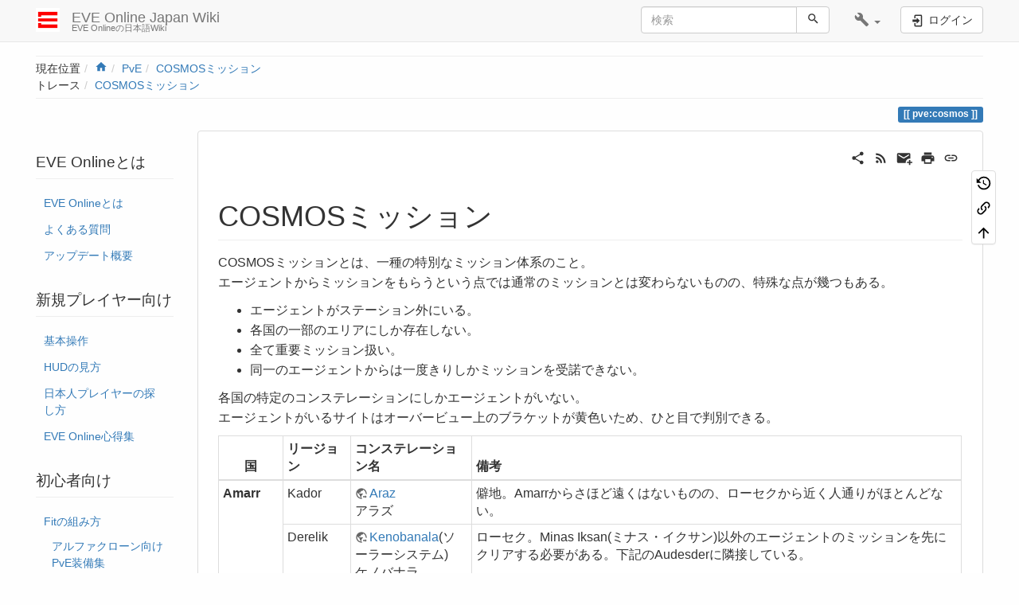

--- FILE ---
content_type: text/html; charset=utf-8
request_url: https://eveonline-japanwiki.com/pve/cosmos
body_size: 13731
content:
<!DOCTYPE html>
<html xmlns="http://www.w3.org/1999/xhtml" lang="ja" dir="ltr" class="no-js">
<head>
    <meta charset="UTF-8" />
    <title>COSMOSミッション [EVE Online Japan Wiki]</title>
    <script>(function(H){H.className=H.className.replace(/\bno-js\b/,'js')})(document.documentElement)</script>
    <meta name="viewport" content="width=device-width,initial-scale=1" />
    <link rel="shortcut icon" href="/_media/favicon.ico" />
<link rel="apple-touch-icon" href="/lib/tpl/bootstrap3/images/apple-touch-icon.png" />
<meta name="generator" content="DokuWiki"/>
<meta name="robots" content="index,follow"/>
<meta name="keywords" content="pve,cosmos"/>
<meta name="description" content="COSMOSミッション  COSMOSミッションとは、一種の特別なミッション体系のこと。  エージェントからミッションをもらうという点では通常のミッションとは変わらないものの、特殊な点が幾つもある。"/>
<meta name="author" content="bartlett"/>
<meta name="DC.Title" content="COSMOSミッション"/>
<meta name="DC.Description" content="COSMOSミッション  COSMOSミッションとは、一種の特別なミッション体系のこと。  エージェントからミッションをもらうという点では通常のミッションとは変わらないものの、特殊な点が幾つもある。"/>
<meta name="DC.Publisher" content="bartlett"/>
<meta name="DC.Contributors" content="Osat Bartlett, bartlett"/>
<meta name="DC.Rights" content="CC Attribution-Noncommercial-Share Alike 4.0 International"/>
<meta name="DC.Language" content="ja"/>
<meta name="DC.Created" content="2014-02-18T05:02:14+09:00"/>
<meta name="DC.Modified" content="2017-05-12T11:04:47+09:00"/>
<meta name="DC.Date" content="2014-02-18T05:02:14+09:00"/>
<meta name="DC.Identifier" content="urn:pve:cosmos"/>
<meta property="og:title" content="COSMOSミッション"/>
<meta property="og:description" content="COSMOSミッション  COSMOSミッションとは、一種の特別なミッション体系のこと。  エージェントからミッションをもらうという点では通常のミッションとは変わらないものの、特殊な点が幾つもある。"/>
<meta property="og:url" content="https://eveonline-japanwiki.com/pve/cosmos"/>
<meta property="og:type" content="article"/>
<meta property="og:locale" content="ja_JA"/>
<meta property="og:site_name" content="EVE Online Japan Wiki"/>
<meta property="article:published_time" content="2014-02-18T05:02:14+09:00"/>
<meta property="article:modified_time" content="2017-05-12T11:04:47+09:00"/>
<meta property="article:section" content="2017-05-12T11:04:47+09:00"/>
<meta property="article:author" content="bartlett"/>
<link rel="search" type="application/opensearchdescription+xml" href="/lib/exe/opensearch.php" title="EVE Online Japan Wiki"/>
<link rel="start" href="/"/>
<link rel="contents" href="/pve/cosmos?do=index" title="サイトマップ"/>
<link rel="manifest" href="/lib/exe/manifest.php"/>
<link rel="alternate" type="application/rss+xml" title="最近の変更" href="/feed.php"/>
<link rel="alternate" type="application/rss+xml" title="現在の名前空間" href="/feed.php?mode=list&amp;ns=pve"/>
<link rel="alternate" type="text/html" title="プレーンHTML" href="/_export/xhtml/pve/cosmos"/>
<link rel="canonical" href="https://eveonline-japanwiki.com/pve/cosmos"/>
<link rel="stylesheet" href="/lib/exe/css.php?t=bootstrap3&amp;tseed=db0a5ca1f996375bebbdf4363de820da"/>
<!--[if gte IE 9]><!-->
<script >/*<![CDATA[*/var NS='pve';var JSINFO = {"ga":{"trackingId":"UA-98353533-1","gtagId":"G-TZ4S91ETS3","anonymizeIp":true,"action":"show","trackOutboundLinks":false,"options":[],"pageview":"\/pve\/cosmos","debug":false},"plugin":{"semantic":{"exposeWebService":1}},"plugins":{"vshare":{"youtube":"youtube\\.com\/.*[&?]v=([a-z0-9_\\-]+)","vimeo":"vimeo\\.com\\\/(\\d+)","slideshare":"slideshare.*id=(\\d+)","dailymotion":"dailymotion\\.com\/video\/([a-z0-9]+)","archiveorg":"archive\\.org\/(?:embed|details)\/([a-zA-Z0-9_\\-]+)","soundcloud":"soundcloud\\.com\/([\\w-]+\/[\\w-]+)","niconico":"nicovideo\\.jp\/watch\/(sm[0-9]+)","bitchute":"bitchute\\.com\\\/video\\\/([a-zA-Z0-9_\\-]+)","coub":"coub\\.com\\\/view\\\/([a-zA-Z0-9_\\-]+)","odysee":"odysee\\.com\/\\$\/(?:embed|download)\/([-%_?=\/a-zA-Z0-9]+)","youku":"v\\.youku\\.com\/v_show\/id_([0-9A-Za-z=]+)\\.html","bilibili":"bilibili\\.com\\\/video\\\/(BV[0-9A-Za-z]+)","msoffice":"(?:office\\.com.*[&?]videoid=([a-z0-9\\-]+))","msstream":"microsoftstream\\.com\\\/video\\\/([a-f0-9\\-]{36})"}},"bootstrap3":{"mode":"show","toc":[],"config":{"collapsibleSections":0,"fixedTopNavbar":1,"showSemanticPopup":0,"sidebarOnNavbar":1,"tagsOnTop":1,"tocAffix":1,"tocCollapseOnScroll":0,"tocCollapsed":0,"tocLayout":"default","useAnchorJS":1,"useAlternativeToolbarIcons":1}},"id":"pve:cosmos","namespace":"pve","ACT":"show","useHeadingNavigation":1,"useHeadingContent":1};
/*!]]>*/</script>
<script src="/lib/exe/jquery.php?tseed=f0349b609f9b91a485af8fd8ecd4aea4" defer="defer">/*<![CDATA[*/
/*!]]>*/</script>
<script src="/lib/exe/js.php?t=bootstrap3&amp;tseed=db0a5ca1f996375bebbdf4363de820da" defer="defer">/*<![CDATA[*/
/*!]]>*/</script>
<script type="application/ld+json">/*<![CDATA[*/{
    "@context": "http:\/\/schema.org\/",
    "@type": "WebSite",
    "url": "https:\/\/eveonline-japanwiki.com\/",
    "name": "EVE Online Japan Wiki",
    "potentialAction": {
        "@type": "SearchAction",
        "target": "https:\/\/eveonline-japanwiki.com\/doku.php?do=search&amp;id={search_term_string}",
        "query-input": "required name=search_term_string"
    }
}
/*!]]>*/</script>
<script type="application/ld+json">/*<![CDATA[*/[
    {
        "@context": "http:\/\/schema.org\/",
        "@type": "Article",
        "headline": "COSMOS\u30df\u30c3\u30b7\u30e7\u30f3",
        "name": "COSMOS\u30df\u30c3\u30b7\u30e7\u30f3",
        "datePublished": "2014-02-18T05:02:14+09:00",
        "dateCreated": "2014-02-18T05:02:14+09:00",
        "dateModified": "2017-05-12T11:04:47+09:00",
        "description": "COSMOS\u30df\u30c3\u30b7\u30e7\u30f3  COSMOS\u30df\u30c3\u30b7\u30e7\u30f3\u3068\u306f\u3001\u4e00\u7a2e\u306e\u7279\u5225\u306a\u30df\u30c3\u30b7\u30e7\u30f3\u4f53\u7cfb\u306e\u3053\u3068\u3002  \u30a8\u30fc\u30b8\u30a7\u30f3\u30c8\u304b\u3089\u30df\u30c3\u30b7\u30e7\u30f3\u3092\u3082\u3089\u3046\u3068\u3044\u3046\u70b9\u3067\u306f\u901a\u5e38\u306e\u30df\u30c3\u30b7\u30e7\u30f3\u3068\u306f\u5909\u308f\u3089\u306a\u3044\u3082\u306e\u306e\u3001\u7279\u6b8a\u306a\u70b9\u304c\u5e7e\u3064\u3082\u3042\u308b\u3002",
        "license": "https:\/\/creativecommons.org\/licenses\/by-nc-sa\/4.0\/deed.ja",
        "url": "https:\/\/eveonline-japanwiki.com\/pve\/cosmos",
        "mainEntityOfPage": {
            "@type": "WebPage",
            "@id": "https:\/\/eveonline-japanwiki.com\/pve\/cosmos"
        },
        "publisher": {
            "@type": "Organization",
            "name": "EVE Online Japan Wiki",
            "logo": {
                "@type": "ImageObject",
                "url": "https:\/\/eveonline-japanwiki.com\/_media\/wiki\/logo.png"
            }
        },
        "author": {
            "@context": "http:\/\/schema.org\/",
            "@type": "Person",
            "name": "bartlett",
            "email": null
        },
        "contributor": [
            {
                "@context": "http:\/\/schema.org\/",
                "@type": "Person",
                "name": "Osat Bartlett",
                "email": null
            },
            {
                "@context": "http:\/\/schema.org\/",
                "@type": "Person",
                "name": "bartlett",
                "email": "bartlett1235@gmail.com"
            }
        ]
    },
    {
        "@context": "http:\/\/schema.org\/",
        "@type": "WebPage",
        "relatedLink": [
            "https:\/\/eveonline-japanwiki.com\/exploration\/hacking",
            "https:\/\/eveonline-japanwiki.com\/glossary\/alphabet",
            "https:\/\/eveonline-japanwiki.com\/module",
            "https:\/\/eveonline-japanwiki.com\/pve",
            "https:\/\/eveonline-japanwiki.com\/standing",
            "https:\/\/eveonline-japanwiki.com\/start"
        ]
    }
]
/*!]]>*/</script>
<!--<![endif]-->
<style type="text/css">@media screen { body { margin-top: 65px; }  #dw__toc.affix { top: 55px; position: fixed !important; }  #dw__toc .nav .nav .nav { display: none; } }</style>
    <!--[if lt IE 9]>
    <script type="text/javascript" src="https://oss.maxcdn.com/html5shiv/3.7.2/html5shiv.min.js"></script>
    <script type="text/javascript" src="https://oss.maxcdn.com/respond/1.4.2/respond.min.js"></script>
    <![endif]-->
</head>
<body class="default dokuwiki mode_show tpl_bootstrap3 dw-page-on-panel dw-fluid-container" data-page-id="pve:cosmos"><div class="dokuwiki">
    <header id="dokuwiki__header" class="dw-container dokuwiki container-fluid mx-5">
    <!-- navbar -->
<nav id="dw__navbar" class="navbar navbar-fixed-top navbar-default" role="navigation">

    <div class="dw-container container-fluid mx-5">

        <div class="navbar-header">

            <button class="navbar-toggle" type="button" data-toggle="collapse" data-target=".navbar-collapse">
                <span class="icon-bar"></span>
                <span class="icon-bar"></span>
                <span class="icon-bar"></span>
            </button>

            <a class="navbar-brand d-flex align-items-center" href="/start" accesskey="h" title="EVE Online Japan Wiki"><img id="dw__logo" class="pull-left h-100 mr-4" alt="EVE Online Japan Wiki" src="/_media/wiki/logo.png" /><div class="pull-right"><div id="dw__title">EVE Online Japan Wiki</div><div id="dw__tagline">EVE Onlineの日本語Wiki</div></div></a>
        </div>

        <div class="collapse navbar-collapse">

            
            
            <div class="navbar-right" id="dw__navbar_items">

                <!-- navbar-searchform -->
<form action="/pve/cosmos" accept-charset="utf-8" class="navbar-form navbar-left search" id="dw__search" method="get" role="search">
    <div class="input-group">
        <input id="qsearch" autocomplete="off" type="search" placeholder="検索" value="" accesskey="f" name="q" class="form-control" title="[F]" />
        <div class="input-group-btn">
            <button  class="btn btn-default" type="submit" title="検索">
                <span class="iconify"  data-icon="mdi:magnify"></span>            </button>
        </div>

    </div>
    <input type="hidden" name="do" value="search" />
</form>
<!-- /navbar-searchform -->
<!-- tools-menu -->
<ul class="nav navbar-nav dw-action-icon" id="dw__tools">

    
    <li class="dropdown">

        <a href="" class="dropdown-toggle" data-target="#" data-toggle="dropdown" title="" role="button" aria-haspopup="true" aria-expanded="false">
            <span class="iconify"  data-icon="mdi:wrench"></span> <span class="hidden-lg hidden-md hidden-sm">ツール</span> <span class="caret"></span>
        </a>

        <ul class="dropdown-menu tools" role="menu">
            
            <li class="dropdown-header">
                <span class="iconify"  data-icon="mdi:account"></span> ユーザ用ツール            </li>

            <li class="action"><a href="/pve/cosmos?do=login&amp;sectok=" title="ログイン" rel="nofollow" class="menuitem login"><svg xmlns="http://www.w3.org/2000/svg" width="24" height="24" viewBox="0 0 24 24"><path d="M10 17.25V14H3v-4h7V6.75L15.25 12 10 17.25M8 2h9a2 2 0 0 1 2 2v16a2 2 0 0 1-2 2H8a2 2 0 0 1-2-2v-4h2v4h9V4H8v4H6V4a2 2 0 0 1 2-2z"/></svg><span>ログイン</span></a></li>
                        <li class="divider" role="separator"></li>
            
        
            <li class="dropdown-header">
                <span class="iconify"  data-icon="mdi:toolbox"></span> サイト用ツール            </li>

            <li class="action"><a href="/pve/cosmos?do=recent" title="最近の変更 [r]" rel="nofollow" accesskey="r" class="menuitem recent"><svg xmlns="http://www.w3.org/2000/svg" width="24" height="24" viewBox="0 0 24 24"><path d="M15 13h1.5v2.82l2.44 1.41-.75 1.3L15 16.69V13m4-5H5v11h4.67c-.43-.91-.67-1.93-.67-3a7 7 0 0 1 7-7c1.07 0 2.09.24 3 .67V8M5 21a2 2 0 0 1-2-2V5c0-1.11.89-2 2-2h1V1h2v2h8V1h2v2h1a2 2 0 0 1 2 2v6.1c1.24 1.26 2 2.99 2 4.9a7 7 0 0 1-7 7c-1.91 0-3.64-.76-4.9-2H5m11-9.85A4.85 4.85 0 0 0 11.15 16c0 2.68 2.17 4.85 4.85 4.85A4.85 4.85 0 0 0 20.85 16c0-2.68-2.17-4.85-4.85-4.85z"/></svg><span>最近の変更</span></a></li><li class="action"><a href="/pve/cosmos?do=media&amp;ns=pve" title="メディアマネージャー" rel="nofollow" class="menuitem media"><svg xmlns="http://www.w3.org/2000/svg" width="24" height="24" viewBox="0 0 24 24"><path d="M7 15l4.5-6 3.5 4.5 2.5-3L21 15m1-11h-8l-2-2H6a2 2 0 0 0-2 2v12a2 2 0 0 0 2 2h16a2 2 0 0 0 2-2V6a2 2 0 0 0-2-2M2 6H0v14a2 2 0 0 0 2 2h18v-2H2V6z"/></svg><span>メディアマネージャー</span></a></li><li class="action"><a href="/pve/cosmos?do=index" title="サイトマップ [x]" rel="nofollow" accesskey="x" class="menuitem index"><svg xmlns="http://www.w3.org/2000/svg" width="24" height="24" viewBox="0 0 24 24"><path d="M3 3h6v4H3V3m12 7h6v4h-6v-4m0 7h6v4h-6v-4m-2-4H7v5h6v2H5V9h2v2h6v2z"/></svg><span>サイトマップ</span></a></li>
                        <li class="divider" role="separator"></li>
            
        
            <li class="dropdown-header">
                <span class="iconify"  data-icon="mdi:file-document-outline"></span> ページ用ツール            </li>

            <li class="action"><a href="/pve/cosmos?do=revisions" title="以前のリビジョン [o]" rel="nofollow" accesskey="o" class="menuitem revs"><svg xmlns="http://www.w3.org/2000/svg" width="24" height="24" viewBox="0 0 24 24"><path d="M11 7v5.11l4.71 2.79.79-1.28-4-2.37V7m0-5C8.97 2 5.91 3.92 4.27 6.77L2 4.5V11h6.5L5.75 8.25C6.96 5.73 9.5 4 12.5 4a7.5 7.5 0 0 1 7.5 7.5 7.5 7.5 0 0 1-7.5 7.5c-3.27 0-6.03-2.09-7.06-5h-2.1c1.1 4.03 4.77 7 9.16 7 5.24 0 9.5-4.25 9.5-9.5A9.5 9.5 0 0 0 12.5 2z"/></svg><span>以前のリビジョン</span></a></li><li class="action"><a href="/pve/cosmos?do=backlink" title="バックリンク" rel="nofollow" class="menuitem backlink"><svg xmlns="http://www.w3.org/2000/svg" width="24" height="24" viewBox="0 0 24 24"><path d="M10.59 13.41c.41.39.41 1.03 0 1.42-.39.39-1.03.39-1.42 0a5.003 5.003 0 0 1 0-7.07l3.54-3.54a5.003 5.003 0 0 1 7.07 0 5.003 5.003 0 0 1 0 7.07l-1.49 1.49c.01-.82-.12-1.64-.4-2.42l.47-.48a2.982 2.982 0 0 0 0-4.24 2.982 2.982 0 0 0-4.24 0l-3.53 3.53a2.982 2.982 0 0 0 0 4.24m2.82-4.24c.39-.39 1.03-.39 1.42 0a5.003 5.003 0 0 1 0 7.07l-3.54 3.54a5.003 5.003 0 0 1-7.07 0 5.003 5.003 0 0 1 0-7.07l1.49-1.49c-.01.82.12 1.64.4 2.43l-.47.47a2.982 2.982 0 0 0 0 4.24 2.982 2.982 0 0 0 4.24 0l3.53-3.53a2.982 2.982 0 0 0 0-4.24.973.973 0 0 1 0-1.42z"/></svg><span>バックリンク</span></a></li><li class="action"><a href="#dokuwiki__top" title="文書の先頭へ [t]" rel="nofollow" accesskey="t" class="menuitem top"><svg xmlns="http://www.w3.org/2000/svg" width="24" height="24" viewBox="0 0 24 24"><path d="M13 20h-2V8l-5.5 5.5-1.42-1.42L12 4.16l7.92 7.92-1.42 1.42L13 8v12z"/></svg><span>文書の先頭へ</span></a></li>
            
                </ul>
    </li>

    
</ul>
<!-- /tools-menu -->

                <ul class="nav navbar-nav">

                    
                                        <li>
                        <span class="dw__actions dw-action-icon">
                        <a href="/pve/cosmos?do=login&amp;sectok=" title="ログイン" rel="nofollow" class="menuitem login btn btn-default navbar-btn"><svg xmlns="http://www.w3.org/2000/svg" width="24" height="24" viewBox="0 0 24 24"><path d="M10 17.25V14H3v-4h7V6.75L15.25 12 10 17.25M8 2h9a2 2 0 0 1 2 2v16a2 2 0 0 1-2 2H8a2 2 0 0 1-2-2v-4h2v4h9V4H8v4H6V4a2 2 0 0 1 2-2z"/></svg><span class=""> ログイン</span></a>                        </span>
                    </li>
                    
                </ul>

                
                
            </div>

        </div>
    </div>
</nav>
<!-- navbar -->
    </header>

    <a name="dokuwiki__top" id="dokuwiki__top"></a>

    <main role="main" class="dw-container pb-5 dokuwiki container-fluid mx-5">

        <div id="dokuwiki__pageheader">

            
            <!-- breadcrumbs -->
<nav id="dw__breadcrumbs" class="small">

    <hr/>

        <div class="dw__youarehere">
        <ol class="breadcrumb" itemscope itemtype="http://schema.org/BreadcrumbList"><li>現在位置</li><li itemprop="itemListElement" itemscope itemtype="http://schema.org/ListItem"><a href="/start"   itemprop="item"  title="start"><span itemprop="name"><span class="iconify"  data-icon="mdi:home"></span><span class="sr-only">Home</span></span></a><meta itemprop="position" content="1" /></li><li itemprop="itemListElement" itemscope itemtype="http://schema.org/ListItem"><span itemprop="name"><a itemprop="item"  href="/pve" class="wikilink1" title="pve" >PvE</a></span><meta itemprop="position" content="2" /></li><li class="active" itemprop="itemListElement" itemscope itemtype="http://schema.org/ListItem"><span itemprop="name"><a itemprop="item" href="/pve/cosmos" class="wikilink1" title="pve:cosmos" >COSMOSミッション</a></span><meta itemprop="position" content="3" /></li></ol>    </div>
    
        <div class="dw__breadcrumbs hidden-print">
        <ol class="breadcrumb"><li>トレース</li><li class="active"><a href="/pve/cosmos"  title="pve:cosmos">COSMOSミッション</a></li></ol>    </div>
    
    <hr/>

</nav>
<!-- /breadcrumbs -->

            <p class="text-right">
                <span class="pageId ml-1 label label-primary">pve:cosmos</span>            </p>

            <div id="dw__msgarea" class="small">
                            </div>

        </div>

        <div class="row">

            <!-- sidebar -->
<aside id="dokuwiki__aside" class="dw__sidebar col-sm-3 col-md-2 hidden-print">
    <div class="dw-sidebar-content">
        <div class="dw-sidebar-title hidden-lg hidden-md hidden-sm" data-toggle="collapse" data-target="#dokuwiki__aside .dw-sidebar-body">
            <span class="iconify"  data-icon="mdi:view-list"></span> EVE Onlineとは        </div>
        <div class="dw-sidebar-body collapse in small">
            <h3 class="sectionedit1 page-header pb-3 mb-4 mt-5 page-header" id="eve_onlineとは">EVE Onlineとは</h3>
<div class="level3">
<ul class="nav  nav-pills nav-stacked">
<li class="level1"> <a href="/eve-online" class="wikilink1" title="eve-online" >EVE Onlineとは</a>
</li>
<li class="level2"> <a href="/faq" class="wikilink1" title="faq" >よくある質問</a>
</li>
<li class="level2"> <a href="/update" class="wikilink1" title="update" >アップデート概要</a>
</li>
</ul>

</div>
<!-- EDIT{&quot;target&quot;:&quot;section&quot;,&quot;name&quot;:&quot;EVE Online\u3068\u306f&quot;,&quot;hid&quot;:&quot;eve_online\u3068\u306f&quot;,&quot;codeblockOffset&quot;:0,&quot;secid&quot;:1,&quot;range&quot;:&quot;24-167&quot;} -->
<h3 class="sectionedit2 page-header pb-3 mb-4 mt-5 page-header" id="新規プレイヤー向け">新規プレイヤー向け</h3>
<div class="level3">
<ul class="nav  nav-pills nav-stacked">
<li class="level1"> <a href="/ship-control" class="wikilink1" title="ship-control" >基本操作</a>
</li>
<li class="level2"> <a href="/hud" class="wikilink1" title="hud" >HUDの見方</a>
</li>
<li class="level2"> <a href="/searching-japanese" class="wikilink1" title="searching-japanese" >日本人プレイヤーの探し方</a>
</li>
<li class="level2"> <a href="/tutorial" class="wikilink1" title="tutorial" >EVE Online心得集</a>
</li>
</ul>

</div>
<!-- EDIT{&quot;target&quot;:&quot;section&quot;,&quot;name&quot;:&quot;\u65b0\u898f\u30d7\u30ec\u30a4\u30e4\u30fc\u5411\u3051&quot;,&quot;hid&quot;:&quot;\u65b0\u898f\u30d7\u30ec\u30a4\u30e4\u30fc\u5411\u3051&quot;,&quot;codeblockOffset&quot;:0,&quot;secid&quot;:2,&quot;range&quot;:&quot;168-378&quot;} -->
<h3 class="sectionedit3 page-header pb-3 mb-4 mt-5 page-header" id="初心者向け">初心者向け</h3>
<div class="level3">
<ul class="nav  nav-pills nav-stacked">
<li class="level1 node"> <a href="/guide/fitting-101" class="wikilink1" title="guide:fitting-101" >Fitの組み方</a>
<ul class="nav  nav-pills nav-stacked">
<li class="level3"> <a href="/fit-for-alpha" class="wikilink1" title="fit-for-alpha" >アルファクローン向けPvE装備集</a>
</li>
</ul>
</li>
<li class="level2"> <a href="/tutorial/make-money" class="wikilink1" title="tutorial:make-money" >初心者でもできる金策</a>
</li>
<li class="level2"> <a href="/pve/npc-damage-type" class="wikilink1" title="pve:npc-damage-type" >NPCの攻撃属性・弱点属性</a>
</li>
<li class="level2"> <a href="/skill/rookie" class="wikilink1" title="skill:rookie" >初心者向けスキルガイド</a>
</li>
<li class="level2"> <a href="/technic/overview" class="wikilink1" title="technic:overview" >オーバービューについて</a>
</li>
<li class="level2"> <a href="/ship-switching" class="wikilink1" title="ship-switching" >スキル成長に伴う艦船乗り換えルート</a>
</li>
<li class="level2"> <a href="/jump-clone" class="wikilink1" title="jump-clone" >ジャンプクローンの作り方・使い方</a>
</li>
<li class="level2"> <a href="/technic/bookmark" class="wikilink1" title="technic:bookmark" >位置のブックマーク</a>
</li>
</ul>

</div>
<!-- EDIT{&quot;target&quot;:&quot;section&quot;,&quot;name&quot;:&quot;\u521d\u5fc3\u8005\u5411\u3051&quot;,&quot;hid&quot;:&quot;\u521d\u5fc3\u8005\u5411\u3051&quot;,&quot;codeblockOffset&quot;:0,&quot;secid&quot;:3,&quot;range&quot;:&quot;379-972&quot;} -->
<h3 class="sectionedit4 page-header pb-3 mb-4 mt-5 page-header" id="艦船">艦船</h3>
<div class="level3">
<ul class="nav  nav-pills nav-stacked">
<li class="level1"> <a href="/ship/others#corvette" class="wikilink1" title="ship:others" >Corvette : コルベット</a>
</li>
<li class="level2"> <a href="/ship/frigate" class="wikilink1" title="ship:frigate" >Frigate : フリゲート</a>
</li>
<li class="level2"> <a href="/ship/destroyer" class="wikilink1" title="ship:destroyer" >Destroyer : 駆逐艦</a>
</li>
<li class="level2"> <a href="/ship/cruiser" class="wikilink1" title="ship:cruiser" >Cruiser : 巡洋艦</a>
</li>
<li class="level2"> <a href="/ship/battlecruiser" class="wikilink1" title="ship:battlecruiser" >Battlecruiser : 巡洋戦艦</a>
</li>
<li class="level2"> <a href="/ship/battleship" class="wikilink1" title="ship:battleship" >Battleship : 戦艦</a>
</li>
<li class="level2"> <a href="/ship/capital-ships" class="wikilink1" title="ship:capital-ships" >Capital Ships : 主力艦</a>
</li>
<li class="level2"> <a href="/ship/hauler" class="wikilink1" title="ship:hauler" >Hauler : 輸送艦</a>
</li>
<li class="level2"> <a href="/ship/freighter" class="wikilink1" title="ship:freighter" >Freighter : 超大型輸送艦</a>
</li>
<li class="level2"> <a href="/ship/mining-barge" class="wikilink1" title="ship:mining-barge" >Mining Barge : 採掘艦</a>
</li>
<li class="level2"> <a href="/ship/industrial-ship" class="wikilink1" title="ship:industrial-ship" >Industrial Ship : 採掘支援母艦</a>
</li>
<li class="level2"> <a href="/ship/others" class="wikilink1" title="ship:others" >その他</a>
</li>
</ul>

</div>
<!-- EDIT{&quot;target&quot;:&quot;section&quot;,&quot;name&quot;:&quot;\u8266\u8239&quot;,&quot;hid&quot;:&quot;\u8266\u8239&quot;,&quot;codeblockOffset&quot;:0,&quot;secid&quot;:4,&quot;range&quot;:&quot;973-1608&quot;} -->
<h3 class="sectionedit5 page-header pb-3 mb-4 mt-5 page-header" id="eveでできること">EVEでできること</h3>
<div class="level3">
<ul class="nav  nav-pills nav-stacked">
<li class="level1 node"> プレイヤー間の交流
<ul class="nav  nav-pills nav-stacked">
<li class="level3"> <a href="/fleet" class="wikilink1" title="fleet" >フリートシステム</a>
</li>
<li class="level3 node"> <a href="/corporation-alliance" class="wikilink1" title="corporation-alliance" >コーポレーション/アライアンス</a>
<ul class="nav  nav-pills nav-stacked">
<li class="level4"> <a href="/corporation-alliance/all" class="wikilink1" title="corporation-alliance:all" >主要アライアンス/コーポ一覧</a>
</li>
</ul>
</li>
</ul>
</li>
<li class="level2 node"> <a href="/pve" class="wikilink1" title="pve" >PvE</a>
<ul class="nav  nav-pills nav-stacked">
<li class="level3"> <a href="/pve/combat-site#anomaly" class="wikilink1" title="pve:combat-site" >アノマリ</a>
</li>
<li class="level3"> <a href="/pve/combat-site#combat_signature" class="wikilink1" title="pve:combat-site" >戦闘シグネチャ</a>
</li>
</ul>
</li>
<li class="level2"> <a href="/pvp" class="wikilink1" title="pvp" >PvP</a>
</li>
<li class="level2 node"> <a href="/exploration" class="wikilink1" title="exploration" >探検</a>
<ul class="nav  nav-pills nav-stacked">
<li class="level3"> <a href="/exploration/worm-hole/status" class="wikilink1" title="exploration:worm-hole:status" >WH ID一覧</a>
</li>
</ul>
</li>
<li class="level2 node"> <a href="/production" class="wikilink1" title="production" >生産</a>
<ul class="nav  nav-pills nav-stacked">
<li class="level3"> <a href="/production/planetary-interaction" class="wikilink1" title="production:planetary-interaction" >PI : 惑星開発</a>
</li>
</ul>
</li>
<li class="level2"> <a href="/trade" class="wikilink1" title="trade" >交易</a>
</li>
<li class="level2 node"> その他
<ul class="nav  nav-pills nav-stacked">
<li class="level3"> <a href="/project-discovery" class="wikilink1" title="project-discovery" >Project Discovery</a>
</li>
</ul>
</li>
</ul>

</div>
<!-- EDIT{&quot;target&quot;:&quot;section&quot;,&quot;name&quot;:&quot;EVE\u3067\u3067\u304d\u308b\u3053\u3068&quot;,&quot;hid&quot;:&quot;eve\u3067\u3067\u304d\u308b\u3053\u3068&quot;,&quot;codeblockOffset&quot;:0,&quot;secid&quot;:5,&quot;range&quot;:&quot;1609-2301&quot;} -->
<h3 class="sectionedit6 page-header pb-3 mb-4 mt-5 page-header" id="システム・小技等">システム・小技等</h3>
<div class="level3">
<ul class="nav  nav-pills nav-stacked">
<li class="level1 node"> <a href="/technic" class="wikilink1" title="technic" >システム・小技等</a>
<ul class="nav  nav-pills nav-stacked">
<li class="level3"> <a href="/technic/security-and-flag" class="wikilink1" title="technic:security-and-flag" >治安システムと各種フラグ・タイマー</a>
</li>
<li class="level3"> <a href="/technic/test-server" class="wikilink1" title="technic:test-server" >テストサーバーの使い方</a>
</li>
<li class="level3"> <a href="/technic/esi" class="wikilink1" title="technic:esi" >ESIについて</a>
</li>
</ul>
</li>
</ul>

</div>
<!-- EDIT{&quot;target&quot;:&quot;section&quot;,&quot;name&quot;:&quot;\u30b7\u30b9\u30c6\u30e0\u30fb\u5c0f\u6280\u7b49&quot;,&quot;hid&quot;:&quot;\u30b7\u30b9\u30c6\u30e0\u30fb\u5c0f\u6280\u7b49&quot;,&quot;codeblockOffset&quot;:0,&quot;secid&quot;:6,&quot;range&quot;:&quot;2302-2580&quot;} -->
<h3 class="sectionedit7 page-header pb-3 mb-4 mt-5 page-header" id="各種リンク集">各種リンク集</h3>
<div class="level3">
<ul class="nav  nav-pills nav-stacked">
<li class="level1 node"> <a href="/utility" class="wikilink1" title="utility" >外部サイト・ツール リンク集</a>
<ul class="nav  nav-pills nav-stacked">
<li class="level3"> <a href="http://evemaps.dotlan.net/" class="urlextern" target="_tab" title="http://evemaps.dotlan.net/" rel="ugc nofollow noopener">DOTLAN</a>
</li>
<li class="level3"> <a href="https://zkillboard.com/" class="urlextern" target="_tab" title="https://zkillboard.com/" rel="ugc nofollow noopener">zKillboard</a>
</li>
</ul>
</li>
</ul>

</div>
<!-- EDIT{&quot;target&quot;:&quot;section&quot;,&quot;name&quot;:&quot;\u5404\u7a2e\u30ea\u30f3\u30af\u96c6&quot;,&quot;hid&quot;:&quot;\u5404\u7a2e\u30ea\u30f3\u30af\u96c6&quot;,&quot;codeblockOffset&quot;:0,&quot;secid&quot;:7,&quot;range&quot;:&quot;2581-2763&quot;} -->
<h3 class="sectionedit8 page-header pb-3 mb-4 mt-5 page-header" id="このwikiについて">このWikiについて</h3>
<div class="level3">
<ul class="nav  nav-pills nav-stacked">
<li class="level1 node"> このページへのアクセス
<ul class="nav  nav-pills nav-stacked">
<li class="level3"> 今日：1　昨日：1
</li>
</ul>
</li>
<li class="level2"> <a href="/copyright" class="wikilink1" title="copyright" >Copyright</a>
</li>
<li class="level2"> <a href="/privacy-policy" class="wikilink1" title="privacy-policy" >Privacy Policy</a>
</li>
<li class="level2"> <a href="/sidebar" class="wikilink1" title="sidebar" >サイドバー</a>
</li>
</ul>

</div>
<!-- EDIT{&quot;target&quot;:&quot;section&quot;,&quot;name&quot;:&quot;\u3053\u306eWiki\u306b\u3064\u3044\u3066&quot;,&quot;hid&quot;:&quot;\u3053\u306ewiki\u306b\u3064\u3044\u3066&quot;,&quot;codeblockOffset&quot;:0,&quot;secid&quot;:8,&quot;range&quot;:&quot;2764-&quot;} -->        </div>
    </div>
</aside>
<!-- /sidebar -->

            <article id="dokuwiki__content" class="col-sm-9 col-md-10 " itemscope itemtype="http://schema.org/Article" itemref="dw__license">

                
<!-- page-tools -->
<nav id="dw__pagetools" class="hidden-print">
    <div class="tools panel panel-default">
        <ul class="nav nav-stacked nav-pills text-muted">
            <li class="action"><a href="/pve/cosmos?do=revisions" title="以前のリビジョン [o]" rel="nofollow" accesskey="o" class="menuitem revs"><svg xmlns="http://www.w3.org/2000/svg" width="24" height="24" viewBox="0 0 24 24"><path d="M11 7v5.11l4.71 2.79.79-1.28-4-2.37V7m0-5C8.97 2 5.91 3.92 4.27 6.77L2 4.5V11h6.5L5.75 8.25C6.96 5.73 9.5 4 12.5 4a7.5 7.5 0 0 1 7.5 7.5 7.5 7.5 0 0 1-7.5 7.5c-3.27 0-6.03-2.09-7.06-5h-2.1c1.1 4.03 4.77 7 9.16 7 5.24 0 9.5-4.25 9.5-9.5A9.5 9.5 0 0 0 12.5 2z"/></svg><span>以前のリビジョン</span></a></li><li class="action"><a href="/pve/cosmos?do=backlink" title="バックリンク" rel="nofollow" class="menuitem backlink"><svg xmlns="http://www.w3.org/2000/svg" width="24" height="24" viewBox="0 0 24 24"><path d="M10.59 13.41c.41.39.41 1.03 0 1.42-.39.39-1.03.39-1.42 0a5.003 5.003 0 0 1 0-7.07l3.54-3.54a5.003 5.003 0 0 1 7.07 0 5.003 5.003 0 0 1 0 7.07l-1.49 1.49c.01-.82-.12-1.64-.4-2.42l.47-.48a2.982 2.982 0 0 0 0-4.24 2.982 2.982 0 0 0-4.24 0l-3.53 3.53a2.982 2.982 0 0 0 0 4.24m2.82-4.24c.39-.39 1.03-.39 1.42 0a5.003 5.003 0 0 1 0 7.07l-3.54 3.54a5.003 5.003 0 0 1-7.07 0 5.003 5.003 0 0 1 0-7.07l1.49-1.49c-.01.82.12 1.64.4 2.43l-.47.47a2.982 2.982 0 0 0 0 4.24 2.982 2.982 0 0 0 4.24 0l3.53-3.53a2.982 2.982 0 0 0 0-4.24.973.973 0 0 1 0-1.42z"/></svg><span>バックリンク</span></a></li><li class="action"><a href="#dokuwiki__top" title="文書の先頭へ [t]" rel="nofollow" accesskey="t" class="menuitem top"><svg xmlns="http://www.w3.org/2000/svg" width="24" height="24" viewBox="0 0 24 24"><path d="M13 20h-2V8l-5.5 5.5-1.42-1.42L12 4.16l7.92 7.92-1.42 1.42L13 8v12z"/></svg><span>文書の先頭へ</span></a></li>        </ul>
    </div>
</nav>
<!-- /page-tools -->

                <div class="panel panel-default px-3 py-2" itemprop="articleBody">
                    <div class="page panel-body">

                        <!-- page-icons -->
<div class="dw-page-icons pull-right hidden-print">
    <ul class="list-inline">
    <li class="shareon dropdown"><a href="#" title="Share via" rel="nofollow" class="menuitem dropdown-toggle shareon" data-toggle="dropdown" data-remote="/pve/cosmos" data-target="#" aria-haspopup="true" aria-expanded="true"><svg xmlns="http://www.w3.org/2000/svg" xmlns:xlink="http://www.w3.org/1999/xlink" version="1.1" id="mdi-share-variant" width="24" height="24" viewBox="0 0 24 24"><path d="M18,16.08C17.24,16.08 16.56,16.38 16.04,16.85L8.91,12.7C8.96,12.47 9,12.24 9,12C9,11.76 8.96,11.53 8.91,11.3L15.96,7.19C16.5,7.69 17.21,8 18,8C19.66,8 21,6.66 21,5C21,3.34 19.66,2 18,2C16.34,2 15,3.34 15,5C15,5.24 15.04,5.47 15.09,5.7L8.04,9.81C7.5,9.31 6.79,9 6,9C4.34,9 3,10.34 3,12C3,13.66 4.34,15 6,15C6.79,15 7.5,14.69 8.04,14.19L15.16,18.34C15.11,18.55 15.08,18.77 15.08,19C15.08,20.61 16.39,21.91 18,21.91C19.61,21.91 20.92,20.61 20.92,19C20.92,17.39 19.61,16.08 18,16.08Z" /></svg><span>Share via</span></a><ul class="dropdown-menu"><li class="dropdown-header"><span class="iconify"  data-icon="mdi:share-variant"></span> Share via...</li></ul></li><li class="feed"><a href="https://eveonline-japanwiki.com/feed.php?ns=pve" title="最近の変更" rel="nofollow" class="menuitem feed"><svg xmlns="http://www.w3.org/2000/svg" xmlns:xlink="http://www.w3.org/1999/xlink" version="1.1" id="mdi-rss" width="24" height="24" viewBox="0 0 24 24"><path d="M6.18,15.64C7.38,15.64 8.36,16.62 8.36,17.82C8.36,19 7.38,20 6.18,20C5,20 4,19 4,17.82C4,16.62 4.98,15.64 6.18,15.64M4,4.44C12.59,4.44 19.56,11.41 19.56,20H16.73C16.73,12.97 11.03,7.27 4,7.27V4.44M4,10.1C9.47,10.1 13.9,14.53 13.9,20H11.07C11.07,16.1 7.9,12.93 4,12.93V10.1Z" /></svg><span>最近の変更</span></a></li><li class="sendmail"><a href="#" title="Send via e-Mail" rel="nofollow" class="menuitem sendmail"><svg xmlns="http://www.w3.org/2000/svg" xmlns:xlink="http://www.w3.org/1999/xlink" version="1.1" id="mdi-email-plus" width="24" height="24" viewBox="0 0 24 24"><path d="M3,4C1.89,4 1,4.89 1,6V18C1,19.1 1.9,20 3,20H14.09C14.03,19.67 14,19.34 14,19C14,15.69 16.69,13 20,13C20.34,13 20.67,13.03 21,13.09V6C21,4.89 20.1,4 19,4H3M3,6L11,11L19,6V8L11,13L3,8V6M19,15V18H16V20H19V23H21V20H24V18H21V15H19Z" /></svg><span>Send via e-Mail</span></a></li><li class="printpage"><a href="#" title="印刷" rel="nofollow" class="menuitem printpage"><svg xmlns="http://www.w3.org/2000/svg" xmlns:xlink="http://www.w3.org/1999/xlink" version="1.1" id="mdi-printer" width="24" height="24" viewBox="0 0 24 24"><path d="M18,3H6V7H18M19,12C18.45,12 18,11.55 18,11C18,10.45 18.45,10 19,10C19.55,10 20,10.45 20,11C20,11.55 19.55,12 19,12M16,19H8V14H16M19,8H5C3.34,8 2,9.34 2,11V17H6V21H18V17H22V11C22,9.34 20.66,8 19,8Z" /></svg><span>印刷</span></a></li><li class="permalink"><a href="https://eveonline-japanwiki.com/doku.php?id=pve:cosmos&amp;rev=1604983860" title="パーマリンク" rel="nofollow" class="menuitem permalink" target="_blank"><svg xmlns="http://www.w3.org/2000/svg" xmlns:xlink="http://www.w3.org/1999/xlink" version="1.1" id="mdi-link" width="24" height="24" viewBox="0 0 24 24"><path d="M3.9,12C3.9,10.29 5.29,8.9 7,8.9H11V7H7C4.24,7 2,9.24 2,12C2,14.76 4.24,17 7,17H11V15.1H7C5.29,15.1 3.9,13.71 3.9,12M8,13H16V11H8V13M17,7H13V8.9H17C18.71,8.9 20.1,10.29 20.1,12C20.1,13.71 18.71,15.1 17,15.1H13V17H17C19.76,17 22,14.76 22,12C22,9.24 19.76,7 17,7Z" /></svg><span>パーマリンク</span></a></li>    </ul>
</div>

<span class="clearfix"></span>

<!-- /page-icons -->

<div class="help modal fade" tabindex="-1" role="dialog">
    <div class="modal-dialog modal-lg" role="document">
        <div class="modal-content">
            <div class="modal-header">
                <button type="button" class="close" data-dismiss="modal" aria-label="Close"><span aria-hidden="true">&times;</span></button>
                <h4 class="modal-title"></h4>
            </div>
            <div class="modal-body px-5"></div>
        </div>
    </div>
</div>


<div class="dw-content-page "><!-- content --><div class="dw-content"><h1 class="sectionedit1 page-header pb-3 mb-4 mt-5" id="cosmosミッション">COSMOSミッション</h1>
<div class="level1">

<p>
COSMOSミッションとは、一種の特別なミッション体系のこと。<br/>

エージェントからミッションをもらうという点では通常のミッションとは変わらないものの、特殊な点が幾つもある。
</p>
<ul class=" fix-media-list-overlap">
<li class="level1"><div class="li"> エージェントがステーション外にいる。</div>
</li>
<li class="level1"><div class="li"> 各国の一部のエリアにしか存在しない。</div>
</li>
<li class="level1"><div class="li"> 全て重要ミッション扱い。</div>
</li>
<li class="level1"><div class="li"> 同一のエージェントからは一度きりしかミッションを受諾できない。</div>
</li>
</ul>

<p>
各国の特定のコンステレーションにしかエージェントがいない。<br/>

エージェントがいるサイトはオーバービュー上のブラケットが黄色いため、ひと目で判別できる。<br/>

</p>
<div class="table-responsive"><table class="inline table table-bordered table-hover table-condensed">
	<thead>
	<tr class="row0">
		<th class="col0 centeralign">  国  </th><th class="col1"> リージョン </th><th class="col2"> コンステレーション名 </th><th class="col3"> 備考 </th>
	</tr>
	</thead>
	<tr class="row1">
		<th class="col0" rowspan="2"> Amarr </th><td class="col1"> Kador </td><td class="col2"> <a href="http://evemaps.dotlan.net/map/Kador/Araz#jumps24" class="urlextern" target="_tab" title="http://evemaps.dotlan.net/map/Kador/Araz#jumps24" rel="ugc nofollow noopener">Araz</a><br/>
アラズ </td><td class="col3"> 僻地。Amarrからさほど遠くはないものの、ローセクから近く人通りがほとんどない。 </td>
	</tr>
	<tr class="row2">
		<td class="col0"> Derelik </td><td class="col1"> <a href="http://evemaps.dotlan.net/map/Derelik/Kenobanala" class="urlextern" target="_tab" title="http://evemaps.dotlan.net/map/Derelik/Kenobanala" rel="ugc nofollow noopener">Kenobanala</a>(ソーラーシステム)<br/>
ケノバナラ </td><td class="col2"> ローセク。Minas Iksan(ミナス・イクサン)以外のエージェントのミッションを先にクリアする必要がある。下記のAudesderに隣接している。 </td>
	</tr>
	<tr class="row3">
		<th class="col0"> Caldari </th><td class="col1"> The Forge </td><td class="col2"> <a href="http://evemaps.dotlan.net/map/The_Forge/Okkelen" class="urlextern" target="_tab" title="http://evemaps.dotlan.net/map/The_Forge/Okkelen" rel="ugc nofollow noopener">Okkelen</a><br/>
オッカレン </td><td class="col3"> Jitaから程近く、住民もある程度いる模様。ローセクが含まれるコンステレーションではあるものの、ローセクにはエージェントはいない。 </td>
	</tr>
	<tr class="row4">
		<th class="col0"> Gallente </th><td class="col1"> Sinq Laison </td><td class="col2"> <a href="http://evemaps.dotlan.net/map/Sinq_Laison/Algintal" class="urlextern" target="_tab" title="http://evemaps.dotlan.net/map/Sinq_Laison/Algintal" rel="ugc nofollow noopener">Algintal</a><br/>
アルギンタル </td><td class="col3"> Dodixie、Hekから極めて近い。一部にJita-Hek航路も含まれている </td>
	</tr>
	<tr class="row5">
		<th class="col0" rowspan="2"> Minmatar </th><td class="col1"> Metropolis </td><td class="col2"> <a href="http://evemaps.dotlan.net/map/Metropolis/Ani" class="urlextern" target="_tab" title="http://evemaps.dotlan.net/map/Metropolis/Ani" rel="ugc nofollow noopener">Ani</a><br/>
アニ </td><td class="col3"> Hekに隣り合っている袋小路のコンステレーション。ミッション地でもあり人通りは多い。 </td>
	</tr>
	<tr class="row6">
		<td class="col0"> Molden Heath </td><td class="col1"> <a href="http://evemaps.dotlan.net/map/Derelik/Audesder" class="urlextern" target="_tab" title="http://evemaps.dotlan.net/map/Derelik/Audesder" rel="ugc nofollow noopener">Audesder</a>(ソーラーシステム)<br/>
オーディスダー </td><td class="col2"> ローセク。Kenobanalaと同様、Ison Tiadala(イソン・ティアダラ)以外のエージェントのミッションを先に受ける必要がある。 </td>
	</tr>
</table></div>

<p>
また、上記以外にNull SecにもCOSMOSエージェントのいるコンステレーションが存在する。
</p>

<p>
<em class="u"><strong>注意：COSMOSミッションを辞退・無視・放棄・失敗した場合、そのエージェントだけではなく他のCOSMOSエージェントからもミッションがもらえなくなる可能性があります。</strong></em>
</p>

<p>
ミッション内容としては、周辺システムにあるNPCビーコンサイトを攻略して特定のアイテムを回収し、納品しろというものが多い。<br/>

ただし通常ミッションのように位置を指定されるわけではないため、条件に合うサイトを自力で探さないといけない。ミッション内容をよく読めば、ある程度の目星はつく。<br/>

NPCビーコン自体はミッションの受注に関係なく存在するためいつでも誰でも入ることができ、加えてミッションのクリア条件自体にはサイトの攻略が含まれていないことから、クリアアイテムを買って納品することでクリアにする、ということもできる。
</p>

<p>
クリア報酬は<a href="http://eve-central.com/home/quicklook.html?typeid=21478" class="urlextern" target="_tab" title="http://eve-central.com/home/quicklook.html?typeid=21478" rel="ugc nofollow noopener">10MN Digital Booster Rockets</a>などのいわゆる「ストーリーラインMOD」のBPC、あるいは稀にストーリーラインMODの現物など。<br/>

また、全てが重要ミッションであるため、<a href="/standing" class="wikilink1" title="standing" data-wiki-id="standing">Facスタンディング</a>の手っ取り早い向上にも使える。
</p>

</div>

<h2 class="sectionedit3 page-header pb-3 mb-4 mt-5" id="data_center">Data Center</h2>
<div class="level2">

<p>
データセンターとは、一種のCOSMOSミッションのこと。<br/>

ミッション内容は他のCOSMOSと異なり、「卒業証書(Graduation Certificate)の納品<sup><a href="#fn__1" id="fnt__1" class="fn_top">1)</a></sup>」あるいは「海賊タグの納品」「データアイテムの運搬」のみになっている。<br/>

重要ミッションである点と一度しか受注できない点は他のCOSMOSと同じであるが、MODなどの特殊な報酬はない。
</p>

<p>
ほとんどが海賊タグ納品ミッションであり、またはマーケットで容易に手に入れることができるため、FACスタンディング向上の手っ取り早い方法として用いられる。
</p>
<div class="table-responsive"><table class="inline table table-bordered table-hover table-condensed">
	<thead>
	<tr class="row0">
		<th class="col0 centeralign">  国  </th><th class="col1"> リージョン </th><th class="col2"> ソーラーシステム名 </th>
	</tr>
	</thead>
	<tr class="row1">
		<th class="col0" rowspan="3"> Amarr </th><td class="col1"> Kor-Azor </td><td class="col2"> <a href="http://evemaps.dotlan.net/map/Kor-Azor/Polfaly" class="urlextern" target="_tab" title="http://evemaps.dotlan.net/map/Kor-Azor/Polfaly" rel="ugc nofollow noopener">Polfaly</a> </td>
	</tr>
	<tr class="row2">
		<td class="col0"> Domain </td><td class="col1"> <a href="http://evemaps.dotlan.net/map/Domain/Kudi" class="urlextern" target="_tab" title="http://evemaps.dotlan.net/map/Domain/Kudi" rel="ugc nofollow noopener">Kudi</a> </td>
	</tr>
	<tr class="row3">
		<td class="col0"> Tash-Murkon </td><td class="col1"> <a href="http://evemaps.dotlan.net/map/Tash-Murkon/Ferira" class="urlextern" target="_tab" title="http://evemaps.dotlan.net/map/Tash-Murkon/Ferira" rel="ugc nofollow noopener">Ferira</a> </td>
	</tr>
	<tr class="row4">
		<th class="col0" rowspan="3"> Caldari </th><td class="col1"> The Forge </td><td class="col2"> <a href="http://evemaps.dotlan.net/map/The_Forge/Ahtulaima" class="urlextern" target="_tab" title="http://evemaps.dotlan.net/map/The_Forge/Ahtulaima" rel="ugc nofollow noopener">Ahtulaima</a> </td>
	</tr>
	<tr class="row5">
		<td class="col0"> The Citadel </td><td class="col1"> <a href="http://evemaps.dotlan.net/map/The_Citadel/Saikanen" class="urlextern" target="_tab" title="http://evemaps.dotlan.net/map/The_Citadel/Saikanen" rel="ugc nofollow noopener">Saikanen</a> </td>
	</tr>
	<tr class="row6">
		<td class="col0"> Lonetrek </td><td class="col1"> <a href="http://evemaps.dotlan.net/map/Lonetrek/Kamokor" class="urlextern" target="_tab" title="http://evemaps.dotlan.net/map/Lonetrek/Kamokor" rel="ugc nofollow noopener">Kamokor</a> </td>
	</tr>
	<tr class="row7">
		<th class="col0" rowspan="3"> Gallente </th><td class="col1"> Sinq Laison </td><td class="col2"> <a href="http://evemaps.dotlan.net/map/Sinq_Laison/Abenync" class="urlextern" target="_tab" title="http://evemaps.dotlan.net/map/Sinq_Laison/Abenync" rel="ugc nofollow noopener">Abenync</a> </td>
	</tr>
	<tr class="row8">
		<td class="col0"> Everyshore </td><td class="col1"> <a href="http://evemaps.dotlan.net/map/Everyshore/Muer" class="urlextern" target="_tab" title="http://evemaps.dotlan.net/map/Everyshore/Muer" rel="ugc nofollow noopener">Muer</a> </td>
	</tr>
	<tr class="row9">
		<td class="col0"> Verge Vendor </td><td class="col1"> <a href="http://evemaps.dotlan.net/map/Verge_Vendor/Ekuenbiron" class="urlextern" target="_tab" title="http://evemaps.dotlan.net/map/Verge_Vendor/Ekuenbiron" rel="ugc nofollow noopener">Ekuenbiron</a> </td>
	</tr>
	<tr class="row10">
		<th class="col0" rowspan="3"> Minmatar </th><td class="col1"> Heimatar </td><td class="col2"> <a href="http://evemaps.dotlan.net/map/Heimatar/Emolgranlan" class="urlextern" target="_tab" title="http://evemaps.dotlan.net/map/Heimatar/Emolgranlan" rel="ugc nofollow noopener">Emolgranlan</a> </td>
	</tr>
	<tr class="row11">
		<td class="col0" rowspan="2"> Metropolis </td><td class="col1"> <a href="http://evemaps.dotlan.net/map/Metropolis/Arlulf" class="urlextern" target="_tab" title="http://evemaps.dotlan.net/map/Metropolis/Arlulf" rel="ugc nofollow noopener">Arlulf</a> </td>
	</tr>
	<tr class="row12">
		<td class="col0"> <a href="http://evemaps.dotlan.net/map/Metropolis/Engosi" class="urlextern" target="_tab" title="http://evemaps.dotlan.net/map/Metropolis/Engosi" rel="ugc nofollow noopener">Engosi</a> </td>
	</tr>
</table></div>

</div>
<hr/><div class="footnotes">
<div class="fn"><sup><a href="#fnt__1" id="fn__1" class="fn_bot">1)</a></sup> 
<div class="content">卒業証書は<a href="/place#rookie_systems" class="wikilink1" title="place" data-wiki-id="place">ゲーム開始システム</a>のステーションにいるエージェントのミッションをクリアすることでもらえる</div></div>
</div>
</div><!-- /content --></div>
                    </div>
                </div>

                <div class="small text-right">

                                        <span class="docInfo">
                        <ul class="list-inline"><li><span class="iconify text-muted"  data-icon="mdi:file-document-outline"></span> <span title="pve/cosmos.txt">pve/cosmos.txt</span></li><li><span class="iconify text-muted"  data-icon="mdi:calendar"></span> 最終更新: <span title="2020/11/10 13:51">2020/11/10 13:51</span></li><li class="text-muted">by <bdi>127.0.0.1</bdi></li></ul>                    </span>
                    
                    
                </div>

            </article>

            
        </div>

    </main>

    <footer id="dw__footer" class="dw-container py-5 dokuwiki container-fluid">
        <!-- footer -->
<div class="dw-container small container-fluid mx-5">

    
    <div class="footer-dw-title">
                    </div>

    <div class="footer-license row">
        <hr/>
        <div id="dw__license" class="col-sm-6">
                        <p>
                <a href="https://creativecommons.org/licenses/by-nc-sa/4.0/deed.ja" title="CC Attribution-Noncommercial-Share Alike 4.0 International" target="_tab" itemscope itemtype="http://schema.org/CreativeWork" itemprop="license" rel="license" class="license"><img src="/lib/tpl/bootstrap3/images/license/cc.png" width="24" height="24" alt="cc" /> <img src="/lib/tpl/bootstrap3/images/license/by.png" width="24" height="24" alt="by" /> <img src="/lib/tpl/bootstrap3/images/license/nc.png" width="24" height="24" alt="nc" /> <img src="/lib/tpl/bootstrap3/images/license/sa.png" width="24" height="24" alt="sa" /> </a>            </p>
            <p class="small">
                特に明示されていない限り、本Wikiの内容は次のライセンスに従います：<br/><a href="https://creativecommons.org/licenses/by-nc-sa/4.0/deed.ja" title="CC Attribution-Noncommercial-Share Alike 4.0 International" target="_tab" itemscope itemtype="http://schema.org/CreativeWork" itemprop="license" rel="license" class="license">CC Attribution-Noncommercial-Share Alike 4.0 International</a>            </p>
                    </div>

        <div class="col-sm-6">
            <!-- badges -->
<div class="text-right">
    <ul id="dw__badges" class="list-inline hidden-print">

        <li>
            <a href="https://www.dokuwiki.org/template:bootstrap3" title="Bootstrap template for DokuWiki" target="_tab">
                <img src="/lib/tpl/bootstrap3/images/bootstrap.png" width="20" alt="Bootstrap template for DokuWiki" />
            </a>
        </li>

        <li>
            <a href="https://www.php.net" title="Powered by PHP" target="_tab">
                <img src="/lib/tpl/bootstrap3/images/php.png" width="20" alt="Powered by PHP" />
            </a>
        </li>

        <li>
            <a href="http://validator.w3.org/check/referer" title="Valid HTML5" target="_tab">
                <img src="/lib/tpl/bootstrap3/images/html5.png" width="20" alt="Valid HTML5" />
            </a>
        </li>

        <li>
            <a href="http://jigsaw.w3.org/css-validator/check/referer?profile=css3" title="Valid CSS" target="_tab">
                <img src="/lib/tpl/bootstrap3/images/css3.png" width="20" alt="Valid CSS" />
            </a>
        </li>

        <li>
            <a href="https://www.dokuwiki.org/" title="Driven by DokuWiki" target="_tab">
                <img src="/lib/tpl/bootstrap3/images/logo.png" width="20" alt="Driven by DokuWiki" />
            </a>
        </li>

    </ul>
</div>
<!-- /badges -->

        </div>

    </div>

</div>
<!-- /footer -->
    </footer>

    <a href="#dokuwiki__top" class="back-to-top hidden-print btn btn-default" title="内容へ移動" accesskey="t">
        <span class="iconify"  data-icon="mdi:chevron-up"></span>    </a>

    <div id="screen__mode">        <span class="visible-xs-block"></span>
        <span class="visible-sm-block"></span>
        <span class="visible-md-block"></span>
        <span class="visible-lg-block"></span>
    </div>

    <img src="/lib/exe/taskrunner.php?id=pve%3Acosmos&amp;1768917644" width="2" height="1" alt="" />
</div>

</body>
</html>
